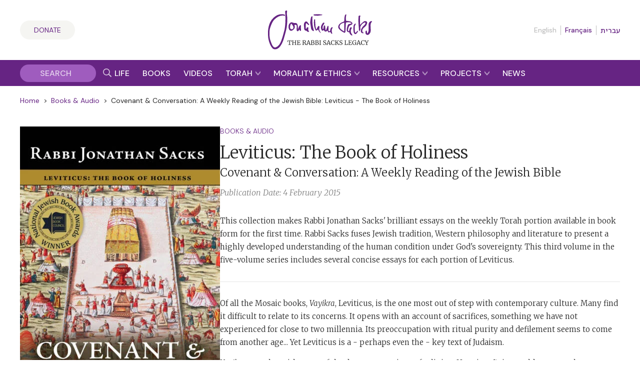

--- FILE ---
content_type: image/svg+xml
request_url: https://rabbisacks.org/app/themes/rabbisacks2021/dist/images/quotemarks-purple-40.svg
body_size: -208
content:
<svg xmlns="http://www.w3.org/2000/svg" width="40.94" height="39.783" viewBox="0 0 40.94 39.783">
  <path d="M-10.947-36.223a7.159,7.159,0,0,1-4.939-2.091,14.151,14.151,0,0,1-3.56-5.474A20.048,20.048,0,0,1-20.737-51a29.445,29.445,0,0,1,2.091-11.08,32.327,32.327,0,0,1,5.118-8.811,21.416,21.416,0,0,1,5.785-5.117h.089l3.115,2.848v1.246a20.945,20.945,0,0,0-4.183,5.829,20.061,20.061,0,0,0-1.958,9.3,11.37,11.37,0,0,0,.8,4.628,21.189,21.189,0,0,0,2.4,3.916A17.859,17.859,0,0,1-5.518-45.3a6.711,6.711,0,0,1,.623,3.026,5.821,5.821,0,0,1-1.736,4.361A5.941,5.941,0,0,1-10.947-36.223Zm24.742,0A7.005,7.005,0,0,1,8.9-38.314a14.419,14.419,0,0,1-3.515-5.474A20.048,20.048,0,0,1,4.094-51a29.445,29.445,0,0,1,2.091-11.08A33.067,33.067,0,0,1,11.3-70.933a19.735,19.735,0,0,1,5.785-5.073h.089L20.2-73.158v1.246a20.944,20.944,0,0,0-4.183,5.829,20.061,20.061,0,0,0-1.958,9.3,11.371,11.371,0,0,0,.8,4.628,21.189,21.189,0,0,0,2.4,3.916A17.859,17.859,0,0,1,19.224-45.3a6.711,6.711,0,0,1,.623,3.026,5.821,5.821,0,0,1-1.736,4.361A5.941,5.941,0,0,1,13.795-36.223Z" transform="translate(20.737 76.006)" fill="#652981"/>
</svg>


--- FILE ---
content_type: image/svg+xml
request_url: https://rabbisacks.org/app/themes/rabbisacks2021/dist/images/external-icon-purple-12.svg
body_size: -256
content:
<svg xmlns="http://www.w3.org/2000/svg" width="12" height="12" viewBox="0 0 12 12">
  <path d="M10.313-8H9.938a.188.188,0,0,0-.187.188v4.688a.375.375,0,0,1-.375.375H1.125A.375.375,0,0,1,.75-3.125v-8.25a.375.375,0,0,1,.375-.375H5.813A.188.188,0,0,0,6-11.937v-.375a.188.188,0,0,0-.187-.187H1.125A1.126,1.126,0,0,0,0-11.375v8.25A1.126,1.126,0,0,0,1.125-2h8.25A1.126,1.126,0,0,0,10.5-3.125V-7.812A.188.188,0,0,0,10.313-8Zm1.406-6-3.187.008a.281.281,0,0,0-.281.281v.234a.281.281,0,0,0,.281.281l2.109-.008.016.017L3.082-5.613a.28.28,0,0,0-.083.2.281.281,0,0,0,.083.2l.133.133a.28.28,0,0,0,.2.083.28.28,0,0,0,.2-.083l7.573-7.575.017.016L11.2-10.53a.281.281,0,0,0,.281.281h.234a.281.281,0,0,0,.281-.281L12-13.719A.281.281,0,0,0,11.719-14Z" transform="translate(0 14)" fill="#652981"/>
</svg>


--- FILE ---
content_type: image/svg+xml
request_url: https://rabbisacks.org/app/themes/rabbisacks2021/dist/images/download-icon-purple-14.svg
body_size: -355
content:
<svg xmlns="http://www.w3.org/2000/svg" width="12" height="14" viewBox="0 0 12 14">
  <path
    d="M10.891-5.75a.372.372,0,0,0,0-.528L10.669-6.5a.375.375,0,0,0-.531,0L6.531-2.878v-9.747A.376.376,0,0,0,6.156-13H5.844a.376.376,0,0,0-.375.375v9.747L1.862-6.5a.375.375,0,0,0-.531,0l-.222.222a.375.375,0,0,0,0,.531L5.734-1.109a.375.375,0,0,0,.531,0ZM12,.625V.375A.376.376,0,0,0,11.625,0H.375A.376.376,0,0,0,0,.375v.25A.376.376,0,0,0,.375,1h11.25A.376.376,0,0,0,12,.625Z"
    transform="translate(0 13)" fill="#652981" />
</svg>